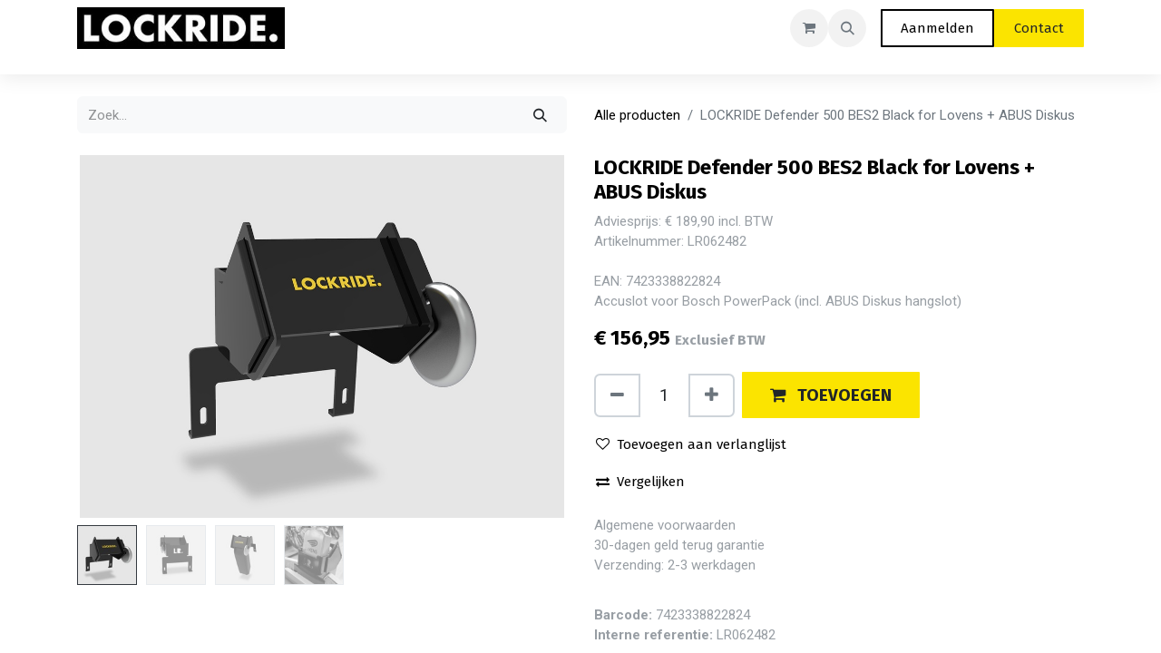

--- FILE ---
content_type: text/html; charset=utf-8
request_url: https://dealer.lockride.nl/shop/lr062482-lockride-defender-500-bes2-black-for-lovens-abus-diskus-37
body_size: 9289
content:

  
  <!DOCTYPE html>
<html lang="nl-NL" data-website-id="1" data-main-object="product.template(37,)" data-add2cart-redirect="2">
    <head>
        <meta charset="utf-8"/>
        <meta http-equiv="X-UA-Compatible" content="IE=edge"/>
        <meta name="viewport" content="width=device-width, initial-scale=1"/>
        <meta name="generator" content="Odoo"/>
        <meta name="description" content="Adviesprijs: € 189,90 incl. BTW
Artikelnummer: LR062482

EAN: 7423338822824
Accuslot voor Bosch PowerPack (incl. ABUS Diskus hangslot)"/>
            
        <meta property="og:type" content="website"/>
        <meta property="og:title" content="LOCKRIDE Defender 500 BES2 Black for Lovens + ABUS Diskus"/>
        <meta property="og:site_name" content="lockride"/>
        <meta property="og:url" content="https://dealer.lockride.nl/shop/lr062482-lockride-defender-500-bes2-black-for-lovens-abus-diskus-37"/>
        <meta property="og:image" content="https://dealer.lockride.nl/web/image/product.template/37/image_1024?unique=7467fc0"/>
        <meta property="og:description" content="Adviesprijs: € 189,90 incl. BTW
Artikelnummer: LR062482

EAN: 7423338822824
Accuslot voor Bosch PowerPack (incl. ABUS Diskus hangslot)"/>
            
        <meta name="twitter:card" content="summary_large_image"/>
        <meta name="twitter:title" content="LOCKRIDE Defender 500 BES2 Black for Lovens + ABUS Diskus"/>
        <meta name="twitter:image" content="https://dealer.lockride.nl/web/image/product.template/37/image_1024?unique=7467fc0"/>
        <meta name="twitter:description" content="Adviesprijs: € 189,90 incl. BTW
Artikelnummer: LR062482

EAN: 7423338822824
Accuslot voor Bosch PowerPack (incl. ABUS Diskus hangslot)"/>
        
        <link rel="canonical" href="https://dealer.lockride.nl/shop/lr062482-lockride-defender-500-bes2-black-for-lovens-abus-diskus-37"/>
        
        <link rel="preconnect" href="https://fonts.gstatic.com/" crossorigin=""/>
        <title> LOCKRIDE Defender 500 BES2 Black for Lovens + ABUS Diskus | lockride </title>
        <link type="image/x-icon" rel="shortcut icon" href="/web/image/website/1/favicon?unique=009c1b4"/>
        <link rel="preload" href="/web/static/src/libs/fontawesome/fonts/fontawesome-webfont.woff2?v=4.7.0" as="font" crossorigin=""/>
        <link type="text/css" rel="stylesheet" href="/web/assets/1/ee58d8d/web.assets_frontend.min.css"/>
        <script id="web.layout.odooscript" type="text/javascript">
            var odoo = {
                csrf_token: "cbe7990cd93687e43fbb293e7a9344efb995ce51o1800351363",
                debug: "",
            };
        </script>
        <script type="text/javascript">
            odoo.__session_info__ = {"is_admin": false, "is_system": false, "is_public": true, "is_website_user": true, "user_id": false, "is_frontend": true, "profile_session": null, "profile_collectors": null, "profile_params": null, "show_effect": true, "currencies": {"1": {"symbol": "\u20ac", "position": "before", "digits": [69, 2]}, "142": {"symbol": "\u00a3", "position": "before", "digits": [69, 2]}, "2": {"symbol": "$", "position": "before", "digits": [69, 2]}}, "bundle_params": {"lang": "nl_NL", "website_id": 1}, "websocket_worker_version": "17.0-3", "translationURL": "/website/translations", "cache_hashes": {"translations": "1d57645ac5a414d325249aa4157864c7b06bcd12"}, "geoip_country_code": "US", "geoip_phone_code": 1, "lang_url_code": "nl"};
            if (!/(^|;\s)tz=/.test(document.cookie)) {
                const userTZ = Intl.DateTimeFormat().resolvedOptions().timeZone;
                document.cookie = `tz=${userTZ}; path=/`;
            }
        </script>
        <script type="text/javascript" defer="defer" src="/web/assets/1/f07b110/web.assets_frontend_minimal.min.js" onerror="__odooAssetError=1"></script>
        <script type="text/javascript" defer="defer" data-src="/web/assets/1/5cbba44/web.assets_frontend_lazy.min.js" onerror="__odooAssetError=1"></script>
        
        
    </head>
    <body>



        <div id="wrapwrap" class="   ">
                <header id="top" data-anchor="true" data-name="Header" data-extra-items-toggle-aria-label="Extra items knop" class="  " style=" ">
                    
    <nav data-name="Navbar" aria-label="Hoofd" class="navbar navbar-expand-lg navbar-light o_colored_level o_cc d-none d-lg-block shadow-sm ">
        

            <div id="o_main_nav" class="o_main_nav container">
                
    <a data-name="Navbar Logo" href="/" class="navbar-brand logo me-4">
            
            <span role="img" aria-label="Logo of lockride" title="lockride"><img src="/web/image/website/1/logo/lockride?unique=009c1b4" class="img img-fluid" width="95" height="40" alt="lockride" loading="lazy"/></span>
        </a>
    
                
    <ul id="top_menu" role="menu" class="nav navbar-nav top_menu o_menu_loading ms-auto">
        
    
                
    </ul>
                
                <ul class="navbar-nav align-items-center gap-2 flex-shrink-0 justify-content-end ps-3">
                    
        
            <li class=" divider d-none"></li> 
            <li class="o_wsale_my_cart  ">
                <a href="/shop/cart" aria-label="eCommerce winkelmandje" class="o_navlink_background btn position-relative rounded-circle p-1 text-center text-reset">
                    <div class="">
                        <i class="fa fa-shopping-cart fa-stack"></i>
                        <sup class="my_cart_quantity badge text-bg-primary position-absolute top-0 end-0 mt-n1 me-n1 rounded-pill d-none" data-order-id="">0</sup>
                    </div>
                </a>
            </li>
        
        
            <li class="o_wsale_my_wish d-none  o_wsale_my_wish_hide_empty">
                <a href="/shop/wishlist" class="o_navlink_background btn position-relative rounded-circle p-1 text-center text-reset">
                    <div class="">
                        <i class="fa fa-1x fa-heart fa-stack"></i>
                        <sup class="my_wish_quantity o_animate_blink badge text-bg-primary position-absolute top-0 end-0 mt-n1 me-n1 rounded-pill">0</sup>
                    </div>
                </a>
            </li>
        
        <li class="">
                <div class="modal fade css_editable_mode_hidden" id="o_search_modal" aria-hidden="true" tabindex="-1">
                    <div class="modal-dialog modal-lg pt-5">
                        <div class="modal-content mt-5">
    <form method="get" class="o_searchbar_form o_wait_lazy_js s_searchbar_input " action="/website/search" data-snippet="s_searchbar_input">
            <div role="search" class="input-group input-group-lg">
        <input type="search" name="search" class="search-query form-control oe_search_box border-0 bg-light border border-end-0 p-3" placeholder="Zoek..." value="" data-search-type="all" data-limit="5" data-display-image="true" data-display-description="true" data-display-extra-link="true" data-display-detail="true" data-order-by="name asc"/>
        <button type="submit" aria-label="Zoek" title="Zoek" class="btn oe_search_button border border-start-0 px-4 bg-o-color-4">
            <i class="oi oi-search"></i>
        </button>
    </div>

            <input name="order" type="hidden" class="o_search_order_by" value="name asc"/>
            
    
        </form>
                        </div>
                    </div>
                </div>
                <a data-bs-target="#o_search_modal" data-bs-toggle="modal" role="button" title="Zoeken" href="#" class="btn rounded-circle p-1 lh-1 o_navlink_background text-reset o_not_editable">
                    <i class="oi oi-search fa-stack lh-lg"></i>
                </a>
        </li>
                    
        <li class="">
                <div data-name="Text" class="s_text_block ">
                    <a href="tel:+1 555-555-5556" class="nav-link o_nav-link_secondary p-2" data-bs-original-title="" title="" aria-describedby="popover867878"><br/></a></div>
        </li>
                    
                    
                    
            <li class=" o_no_autohide_item">
                <a href="/web/login" class="btn btn-outline-secondary">Aanmelden</a>
            </li>
                    
        
        
                    
    <div class="oe_structure oe_structure_solo ">
      
    <section class="oe_unremovable oe_unmovable s_text_block" data-snippet="s_text_block" data-name="Text">
                        <div class="container">
                            <a href="/contactus" class="oe_unremovable btn btn-primary btn_cta">Contact</a>
                        </div>
                    </section></div>
                </ul>
            </div>
        
    </nav>
    <nav data-name="Navbar" aria-label="Mobile" class="navbar  navbar-light o_colored_level o_cc o_header_mobile d-block d-lg-none shadow-sm px-0 ">
        

        <div class="o_main_nav container flex-wrap justify-content-between">
            
    <a data-name="Navbar Logo" href="/" class="navbar-brand logo ">
            
            <span role="img" aria-label="Logo of lockride" title="lockride"><img src="/web/image/website/1/logo/lockride?unique=009c1b4" class="img img-fluid" width="95" height="40" alt="lockride" loading="lazy"/></span>
        </a>
    
            <ul class="o_header_mobile_buttons_wrap navbar-nav flex-row align-items-center gap-2 mb-0">
        
            <li class=" divider d-none"></li> 
            <li class="o_wsale_my_cart  ">
                <a href="/shop/cart" aria-label="eCommerce winkelmandje" class="o_navlink_background_hover btn position-relative rounded-circle border-0 p-1 text-reset">
                    <div class="">
                        <i class="fa fa-shopping-cart fa-stack"></i>
                        <sup class="my_cart_quantity badge text-bg-primary position-absolute top-0 end-0 mt-n1 me-n1 rounded-pill d-none" data-order-id="">0</sup>
                    </div>
                </a>
            </li>
        
        
            <li class="o_wsale_my_wish d-none  o_wsale_my_wish_hide_empty">
                <a href="/shop/wishlist" class="o_navlink_background_hover btn position-relative rounded-circle border-0 p-1 text-reset">
                    <div class="">
                        <i class="fa fa-1x fa-heart fa-stack"></i>
                        <sup class="my_wish_quantity o_animate_blink badge text-bg-primary position-absolute top-0 end-0 mt-n1 me-n1 rounded-pill">0</sup>
                    </div>
                </a>
            </li>
        
                <li class="o_not_editable">
                    <button class="nav-link btn me-auto p-2 o_not_editable" type="button" data-bs-toggle="offcanvas" data-bs-target="#top_menu_collapse_mobile" aria-controls="top_menu_collapse_mobile" aria-expanded="false" aria-label="Navigatie aan/uitzetten">
                        <span class="navbar-toggler-icon"></span>
                    </button>
                </li>
            </ul>
            <div id="top_menu_collapse_mobile" class="offcanvas offcanvas-end o_navbar_mobile">
                <div class="offcanvas-header justify-content-end o_not_editable">
                    <button type="button" class="nav-link btn-close" data-bs-dismiss="offcanvas" aria-label="Afsluiten"></button>
                </div>
                <div class="offcanvas-body d-flex flex-column justify-content-between h-100 w-100">
                    <ul class="navbar-nav">
                        
        <li class="">
    <form method="get" class="o_searchbar_form o_wait_lazy_js s_searchbar_input " action="/website/search" data-snippet="s_searchbar_input">
            <div role="search" class="input-group mb-3">
        <input type="search" name="search" class="search-query form-control oe_search_box border-0 bg-light rounded-start-pill text-bg-light ps-3" placeholder="Zoek..." value="" data-search-type="all" data-limit="0" data-display-image="true" data-display-description="true" data-display-extra-link="true" data-display-detail="true" data-order-by="name asc"/>
        <button type="submit" aria-label="Zoek" title="Zoek" class="btn oe_search_button rounded-end-pill bg-o-color-3 pe-3">
            <i class="oi oi-search"></i>
        </button>
    </div>

            <input name="order" type="hidden" class="o_search_order_by" value="name asc"/>
            
    
        </form>
        </li>
                        
    <ul role="menu" class="nav navbar-nav top_menu  ">
        

                            
                        
    </ul>
                        
        <li class="">
                <div data-name="Text" class="s_text_block mt-2 border-top pt-2 o_border_contrast">
                    <a href="tel:+1 555-555-5556" class="nav-link o_nav-link_secondary p-2" data-bs-original-title="" title="" aria-describedby="popover867878"><br/></a></div>
        </li>
                        
                    </ul>
                    <ul class="navbar-nav gap-2 mt-3 w-100">
                        
            <li class=" o_no_autohide_item">
                <a href="/web/login" class="btn btn-outline-secondary w-100">Aanmelden</a>
            </li>
                        
        
        
                        
                        
    <div class="oe_structure oe_structure_solo ">
      
    <section class="oe_unremovable oe_unmovable s_text_block" data-snippet="s_text_block" data-name="Text">
                        <div class="container">
                            <a href="/contactus" class="oe_unremovable btn btn-primary btn_cta w-100">Contact</a>
                        </div>
                    </section></div>
                    </ul>
                </div>
            </div>
        </div>
    
    </nav>
    
        </header>
                <main>
                    
      <div itemscope="itemscope" itemtype="http://schema.org/Product" id="wrap" class="js_sale o_wsale_product_page ecom-zoomable zoomodoo-next" data-ecom-zoom-click="1">
        <div class="oe_structure oe_empty oe_structure_not_nearest" id="oe_structure_website_sale_product_1" data-editor-message="ZET HIER BOUWBLOKKEN NEER OM ZE BESCHIKBAAR TE MAKEN VOOR ALLE PRODUCTEN"></div>
        <section id="product_detail" class="container py-4 oe_website_sale " data-view-track="1">
          <div class="row align-items-center">
            <div class="col-lg-6 d-flex align-items-center">
              <div class="d-flex justify-content-between w-100">
    <form method="get" class="o_searchbar_form o_wait_lazy_js s_searchbar_input o_wsale_products_searchbar_form me-auto flex-grow-1 mb-2 mb-lg-0" action="/shop" data-snippet="s_searchbar_input">
            <div role="search" class="input-group me-sm-2">
        <input type="search" name="search" class="search-query form-control oe_search_box border-0 bg-light border-0 text-bg-light" placeholder="Zoek..." data-search-type="products" data-limit="5" data-display-image="true" data-display-description="true" data-display-extra-link="true" data-display-detail="true" data-order-by="name asc"/>
        <button type="submit" aria-label="Zoek" title="Zoek" class="btn oe_search_button btn btn-light">
            <i class="oi oi-search"></i>
        </button>
    </div>

            <input name="order" type="hidden" class="o_search_order_by" value="name asc"/>
            
        
        </form>
        <div class="o_pricelist_dropdown dropdown d-none">

            <a role="button" href="#" data-bs-toggle="dropdown" class="dropdown-toggle btn btn-light">
                Consumentenprijs nieuw
            </a>
            <div class="dropdown-menu" role="menu">
            </div>
        </div>
              </div>
            </div>
            <div class="col-lg-6 d-flex align-items-center">
              <ol class="breadcrumb p-0 mb-2 m-lg-0">
                <li class="breadcrumb-item o_not_editable">
                  <a href="/shop">Alle producten</a>
                </li>
                <li class="breadcrumb-item active">
                  <span>LOCKRIDE Defender 500 BES2 Black for Lovens + ABUS Diskus</span>
                </li>
              </ol>
            </div>
          </div>
          <div class="row" id="product_detail_main" data-name="Product Page" data-image_width="50_pc" data-image_layout="carousel">
            <div class="col-lg-6 mt-lg-4 o_wsale_product_images position-relative">
        <div id="o-carousel-product" class="carousel slide position-sticky mb-3 overflow-hidden" data-bs-ride="carousel" data-bs-interval="0" data-name="Productcarrousel">
            <div class="o_carousel_product_outer carousel-outer position-relative flex-grow-1 overflow-hidden">
                <span class="o_ribbon  z-index-1" style=""></span>
                <div class="carousel-inner h-100">
                        <div class="carousel-item h-100 text-center active">
        <div class="d-flex align-items-center justify-content-center h-100 oe_unmovable"><img src="/web/image/product.product/37/image_1024/%5BLR062482%5D%20LOCKRIDE%20Defender%20500%20BES2%20Black%20for%20Lovens%20%2B%20ABUS%20Diskus?unique=2c786bc" class="img img-fluid oe_unmovable product_detail_img mh-100" alt="LOCKRIDE Defender 500 BES2 Black for Lovens + ABUS Diskus" data-zoom="1" data-zoom-image="/web/image/product.product/37/image_1920/%5BLR062482%5D%20LOCKRIDE%20Defender%20500%20BES2%20Black%20for%20Lovens%20%2B%20ABUS%20Diskus?unique=2c786bc" loading="lazy"/></div>
                        </div>
                        <div class="carousel-item h-100 text-center">
        <div class="d-flex align-items-center justify-content-center h-100 oe_unmovable"><img src="/web/image/product.image/58/image_1024/LOCKRIDE%20Defender%20500%20Black%20for%20Lovens%20%2B%20diskusslot?unique=03e69ce" class="img img-fluid oe_unmovable product_detail_img mh-100" alt="LOCKRIDE Defender 500 Black for Lovens + diskusslot" data-zoom="1" data-zoom-image="/web/image/product.image/58/image_1920/LOCKRIDE%20Defender%20500%20Black%20for%20Lovens%20%2B%20diskusslot?unique=03e69ce" loading="lazy"/></div>
                        </div>
                        <div class="carousel-item h-100 text-center">
        <div class="d-flex align-items-center justify-content-center h-100 oe_unmovable"><img src="/web/image/product.image/1/image_1024/LOCKRIDE%20Defender%20for%20Lovens%20%2B%20diskusslot?unique=03e69ce" class="img img-fluid oe_unmovable product_detail_img mh-100" alt="LOCKRIDE Defender for Lovens + diskusslot" data-zoom="1" data-zoom-image="/web/image/product.image/1/image_1920/LOCKRIDE%20Defender%20for%20Lovens%20%2B%20diskusslot?unique=03e69ce" loading="lazy"/></div>
                        </div>
                        <div class="carousel-item h-100 text-center">
        <div class="d-flex align-items-center justify-content-center h-100 oe_unmovable"><img src="/web/image/product.image/3/image_1024/LOCKRIDE%20Defender%20for%20Lovens%20%2B%20diskusslot?unique=03e69ce" class="img img-fluid oe_unmovable product_detail_img mh-100" alt="LOCKRIDE Defender for Lovens + diskusslot" data-zoom="1" data-zoom-image="/web/image/product.image/3/image_1920/LOCKRIDE%20Defender%20for%20Lovens%20%2B%20diskusslot?unique=03e69ce" loading="lazy"/></div>
                        </div>
                </div>
                    <a class="carousel-control-prev" href="#o-carousel-product" role="button" data-bs-slide="prev">
                        <span class="fa fa-chevron-left fa-2x oe_unmovable" role="img" aria-label="Vorige" title="Vorige"></span>
                    </a>
                    <a class="carousel-control-next" href="#o-carousel-product" role="button" data-bs-slide="next">
                        <span class="fa fa-chevron-right fa-2x oe_unmovable" role="img" aria-label="Volgende" title="Volgende"></span>
                    </a>
            </div>
        <div class="o_carousel_product_indicators pt-2 overflow-hidden">
            <ol class="carousel-indicators  position-static pt-2 pt-lg-0 mx-auto my-0 text-start">
                <li data-bs-target="#o-carousel-product" class="align-top position-relative active" data-bs-slide-to="0">
                    <div><img src="/web/image/product.product/37/image_128/%5BLR062482%5D%20LOCKRIDE%20Defender%20500%20BES2%20Black%20for%20Lovens%20%2B%20ABUS%20Diskus?unique=2c786bc" class="img o_image_64_cover" alt="LOCKRIDE Defender 500 BES2 Black for Lovens + ABUS Diskus" loading="lazy"/></div>
                </li><li data-bs-target="#o-carousel-product" class="align-top position-relative " data-bs-slide-to="1">
                    <div><img src="/web/image/product.image/58/image_128/LOCKRIDE%20Defender%20500%20Black%20for%20Lovens%20%2B%20diskusslot?unique=03e69ce" class="img o_image_64_cover" alt="LOCKRIDE Defender 500 Black for Lovens + diskusslot" loading="lazy"/></div>
                </li><li data-bs-target="#o-carousel-product" class="align-top position-relative " data-bs-slide-to="2">
                    <div><img src="/web/image/product.image/1/image_128/LOCKRIDE%20Defender%20for%20Lovens%20%2B%20diskusslot?unique=03e69ce" class="img o_image_64_cover" alt="LOCKRIDE Defender for Lovens + diskusslot" loading="lazy"/></div>
                </li><li data-bs-target="#o-carousel-product" class="align-top position-relative " data-bs-slide-to="3">
                    <div><img src="/web/image/product.image/3/image_128/LOCKRIDE%20Defender%20for%20Lovens%20%2B%20diskusslot?unique=03e69ce" class="img o_image_64_cover" alt="LOCKRIDE Defender for Lovens + diskusslot" loading="lazy"/></div>
                </li>
            </ol>
        </div>
        </div>
            </div>
            <div id="product_details" class="col-lg-6 mt-md-4">
              <h1 itemprop="name">LOCKRIDE Defender 500 BES2 Black for Lovens + ABUS Diskus</h1>
              <span itemprop="url" style="display:none;">https://dealer.lockride.nl/shop/lr062482-lockride-defender-500-bes2-black-for-lovens-abus-diskus-37</span>
              <span itemprop="image" style="display:none;">https://dealer.lockride.nl/web/image/product.template/37/image_1920?unique=7467fc0</span>
              <p class="text-muted my-2" placeholder="Een korte omschrijving die ook zal verschijnen op documenten.">Adviesprijs: € 189,90 incl. BTW<br>
Artikelnummer: LR062482<br>
<br>
EAN: 7423338822824<br>
Accuslot voor Bosch PowerPack (incl. ABUS Diskus hangslot)</p>
              <form action="/shop/cart/update" method="POST">
                <input type="hidden" name="csrf_token" value="cbe7990cd93687e43fbb293e7a9344efb995ce51o1800351363"/>
                <div class="js_product js_main_product mb-3">
                  <div>
        <div itemprop="offers" itemscope="itemscope" itemtype="http://schema.org/Offer" class="product_price mt-2 mb-3 d-inline-block">
            <h3 class="css_editable_mode_hidden">
                <span class="oe_price" style="white-space: nowrap;" data-oe-type="monetary" data-oe-expression="combination_info[&#39;price&#39;]">€ <span class="oe_currency_value">156,95</span></span>
                <span itemprop="price" style="display:none;">156.95000000000002</span>
                <span itemprop="priceCurrency" style="display:none;">EUR</span>
                <span style="text-decoration: line-through; white-space: nowrap;" itemprop="listPrice" class="text-danger oe_default_price ms-1 h5 d-none" data-oe-type="monetary" data-oe-expression="combination_info[&#39;list_price&#39;]">€ <span class="oe_currency_value">156,95</span></span>
        <span class="h6 text-muted">
            Exclusief BTW
        </span>
            </h3>
            <h3 class="css_non_editable_mode_hidden decimal_precision" data-precision="2">
                <span>€ <span class="oe_currency_value">156,94</span></span>
        <span class="h6 text-muted">
            Exclusief BTW
        </span>
            </h3>
        </div>
        <div id="product_unavailable" class="d-none">
            <h3 class="fst-italic">Not Available For Sale</h3>
        </div>
                  </div>
                  
                    <input type="hidden" class="product_id" name="product_id" value="37"/>
                    <input type="hidden" class="product_template_id" name="product_template_id" value="37"/>
                    <input type="hidden" class="product_category_id" name="product_category_id" value="11"/>
        <ul class="list-unstyled js_add_cart_variants mb-0 flex-column" data-attribute_exclusions="{&#34;exclusions&#34;: {&#34;17&#34;: [], &#34;18&#34;: []}, &#34;archived_combinations&#34;: [], &#34;parent_exclusions&#34;: {}, &#34;parent_combination&#34;: [], &#34;parent_product_name&#34;: null, &#34;mapped_attribute_names&#34;: {&#34;17&#34;: &#34;Hangslot: Abus Diskus&#34;, &#34;18&#34;: &#34;Type accu: Frame accu&#34;}}">
                
                <li data-attribute_id="5" data-attribute_name="Hangslot" data-attribute_display_type="radio" class="variant_attribute d-none">

                    
                    <strong class="attribute_name">Hangslot</strong>

                        <ul data-attribute_id="5" class="list-inline list-unstyled o_wsale_product_attribute ">
                                <li class="list-inline-item mb-3 js_attribute_value" style="margin: 0;">
                                    <label class="col-form-label">
                                        <div class="form-check">
                                            <input type="radio" class="form-check-input js_variant_change no_variant" checked="True" name="ptal-16" value="17" data-value_id="17" data-value_name="Abus Diskus" data-attribute_name="Hangslot" data-is_single="True"/>
                                            <div class="radio_input_value form-check-label">
                                                <span>Abus Diskus</span>
                                            </div>
                                        </div>
                                    </label>
                                </li>
                        </ul>
                </li>
                
                <li data-attribute_id="7" data-attribute_name="Type accu" data-attribute_display_type="radio" class="variant_attribute d-none">

                    
                    <strong class="attribute_name">Type accu</strong>

                        <ul data-attribute_id="7" class="list-inline list-unstyled o_wsale_product_attribute ">
                                <li class="list-inline-item mb-3 js_attribute_value" style="margin: 0;">
                                    <label class="col-form-label">
                                        <div class="form-check">
                                            <input type="radio" class="form-check-input js_variant_change no_variant" checked="True" name="ptal-17" value="18" data-value_id="18" data-value_name="Frame accu" data-attribute_name="Type accu" data-is_single="True"/>
                                            <div class="radio_input_value form-check-label">
                                                <span>Frame accu</span>
                                            </div>
                                        </div>
                                    </label>
                                </li>
                        </ul>
                </li>
        </ul>
                  
        <p class="css_not_available_msg alert alert-warning">Deze combinatie bestaat niet.</p>
                  <div id="o_wsale_cta_wrapper" class="d-flex flex-wrap align-items-center">
    <div contenteditable="false" class="css_quantity input-group d-inline-flex me-2 mb-2 align-middle input-group-lg">
      <a class="btn btn-link js_add_cart_json" aria-label="Verwijder één" title="Verwijder één" href="#">
        <i class="fa fa-minus text-o-color-2" data-bs-original-title="" title="" aria-describedby="tooltip666980"></i>
      </a>
      <input type="text" class="form-control quantity text-center" data-min="1" name="add_qty" value="1"/>
      <a class="btn btn-link float_left js_add_cart_json" aria-label="Voeg één toe" title="Voeg één toe" href="#">
        <i class="fa fa-plus text-o-color-2" data-bs-original-title="" title="" aria-describedby="tooltip442452" style=""></i>
      </a>
    </div>
                    <div id="add_to_cart_wrap" class="d-inline-flex align-items-center mb-2 me-auto">
                      <a role="button" id="add_to_cart" href="#" class="btn btn-primary js_check_product a-submit flex-grow-1 btn-lg">
                        <i class="fa fa-shopping-cart me-2"></i>
                        <span style="font-weight: bold" data-bs-original-title="" title="" aria-describedby="tooltip708160">TOEVOEGEN</span>
                      </a>
                    </div>
                    <div id="product_option_block" class="d-flex flex-wrap w-100">
            
                <button type="button" role="button" class="btn btn-link px-0 pe-3 o_add_wishlist_dyn" data-action="o_wishlist" title="Toevoegen aan verlanglijst" data-product-template-id="37" data-product-product-id="37"><i class="fa fa-heart-o me-2" role="img" aria-label="Toevoegen aan wensenlijst"></i>Toevoegen aan verlanglijst</button>
            </div>
                  </div>
            <button type="button" role="button" class="d-none d-md-block btn btn-link px-0 o_add_compare_dyn" aria-label="Vergelijken" data-action="o_comparelist" data-product-product-id="37">
                    <span class="fa fa-exchange me-2"></span>Vergelijken
            </button>
      <div class="availability_messages o_not_editable"></div>
                  <div id="contact_us_wrapper" class="d-none oe_structure oe_structure_solo ">
                    <section class="s_text_block" data-snippet="s_text_block" data-name="Text">
                      <div class="container">
                        <a class="btn btn-primary btn_cta" href="/contactus">Contact
                                                </a>
                      </div>
                    </section>
                  </div>
                </div>
              </form>
              <div id="o_product_terms_and_share" class="d-flex justify-content-between flex-column flex-md-row align-items-md-end mb-3">
            <p class="text-muted mb-0">
                <a href="/terms" class="text-muted"><je>Algemene voorwaarden</je></a><br/>
                 30-dagen geld terug garantie<br/>
                 Verzending: 2-3 werkdagen
            </p>
                            </div>
          <input id="wsale_user_email" type="hidden" value=""/>
                <hr/>
                <p class="text-muted">
                        <b>Barcode: </b>
                            <span data-oe-type="char" data-oe-expression="product[field.name]">7423338822824</span>
                        <br/>
                        <b>Interne referentie: </b>
                            <span data-oe-type="char" data-oe-expression="product[field.name]">LR062482</span>
                        <br/>
                </p>
            </div>
          </div>
        </section>
        
                <section class="pt32 pb32" id="product_full_spec">
                    <div class="container">
                        <div class="d-flex justify-content-between align-items-center mb-4">
                            <h3 class="m-0">Specificaties</h3>
                        </div>
                        <div id="product_specifications">
                            <div class="row">
                                    <div class="col-lg-6">
                                        <table class="table">
                                            
                                            <tr>
                                                <td class="w-25"><span>Hangslot</span></td>
                                                <td class="w-75 text-muted">
                                                        <span>Abus Diskus</span>
                                                </td>
                                            </tr><tr>
                                                <td class="w-25"><span>Type accu</span></td>
                                                <td class="w-75 text-muted">
                                                        <span>Frame accu</span>
                                                </td>
                                            </tr>
                                        </table>
                                    </div>
                                    <div class="col-lg-6">
                                        <table class="table">
                                        </table>
                                    </div>
                            </div>
                        </div>
                    </div>
                </section>
        <div class="oe_structure oe_empty oe_structure_not_nearest mt16" id="oe_structure_website_sale_product_2" data-editor-message="ZET HIER BOUWBLOKKEN NEER OM ZE BESCHIKBAAR TE MAKEN VOOR ALLE PRODUCTEN"></div>
      </div>
    
        <div id="o_shared_blocks" class="oe_unremovable"></div>
                </main>
                <footer id="bottom" data-anchor="true" data-name="Footer" class="o_footer o_colored_level o_cc ">
                    <div id="footer" class="oe_structure oe_structure_solo" style="">
      <section class="s_text_block pb16 pt32" data-snippet="s_text_block" data-name="Text" style="background-image: none;" data-bs-original-title="" title="" aria-describedby="tooltip847622">
        <div data-bs-original-title="" title="" aria-describedby="tooltip221413" class="container">
          <div class="row align-items-start" data-bs-original-title="" title="" aria-describedby="tooltip32320">
            <div class="o_colored_level g- g-height-3 col-lg-4 pb0" style="" data-bs-original-title="" title="" aria-describedby="tooltip736498">
              <h5>
                <span style="font-size: medium;">LOCKRIDE</span>
                <br/>
              </h5>
              <span style="font-size: medium;">
              </span>
              <ul class="list-unstyled">
                <span style="font-size: medium;">
                </span>
                <li class="py-1" data-bs-original-title="" title="" aria-describedby="tooltip731741"><span style="" data-bs-original-title="" title="" aria-describedby="tooltip56139"><font class="text-o-color-2">H.J.E. Wenckebachweg 49D</font>
                    <a href="http://gement" data-bs-original-title="" title="" aria-describedby="popover103412"></a></span><font class="text-o-color-2">​</font>&nbsp;<br/></li>
                <li class="py-1" data-bs-original-title="" title="" aria-describedby="tooltip252668">
                  <span data-bs-original-title="" title="" aria-describedby="tooltip203514" style="">
                    </span>
                  <font class="text-o-color-2">
                    <span style="" data-bs-original-title="" title="" aria-describedby="tooltip203514">
                    
                      1096&nbsp;AK&nbsp;Amsterdam
                    
                  </span>
                  </font>
                </li>
                <li class="py-1" data-bs-original-title="" title="" aria-describedby="tooltip349818">
                  <font class="text-o-color-2">+31 85 7605626 [ma-vr 10-17u]</font></li>
                <li class="py-1" data-bs-original-title="" title="" aria-describedby="tooltip349818">
                  <font class="text-o-color-2">info@lockride.nl</font>
                  <font class="text-600">
                  </font>
                </li>
                <li class="py-1" data-bs-original-title="" title="" aria-describedby="tooltip349818">&nbsp;<a href="#" data-bs-original-title="" title=""></a><br/>
                </li>
              </ul>
            </div>
            <div class="o_colored_level g- g-height-3 offset-lg-1 col-lg-3 pb24" style="" data-bs-original-title="" title="" aria-describedby="tooltip736498">
              <h5>
                <span style="font-size: medium;">VOORWAARDEN</span>
                <br/>
              </h5>
              <span style="font-size: medium;">
              </span>
              <ul class="list-unstyled">
                <span style="font-size: medium;">
                </span>
                <li class="py-1" data-bs-original-title="" title="" aria-describedby="tooltip731741">
                  <a href="https://www.lockride.nl/terms-and-conditions" data-bs-original-title="" title="" target="_blank" aria-describedby="popover776791">
                    <span data-bs-original-title="" title="" aria-describedby="tooltip499952" style="">Privacyverklaring</span>
                  </a>
                </li>
                <li class="py-1" data-bs-original-title="" title="" aria-describedby="tooltip731741">
                  <a title="" data-bs-original-title="" href="https://www.lockride.nl/terms-and-conditions" target="_blank">
                    <span aria-describedby="tooltip730490" title="" data-bs-original-title="" style="">Algemene voorwaarden</span>
                  </a>
                  <br/>
                </li>
                <li class="py-1" data-bs-original-title="" title="" aria-describedby="tooltip845603">
                  <a href="https://www.lockride.nl/terms-and-conditions" data-bs-original-title="" title="" target="_blank">
                    <span data-bs-original-title="" title="" aria-describedby="tooltip308327" style="">Leveringsvoorwaarden</span>
                  </a>
                </li>
              </ul>
            </div>
            <div class="o_colored_level g- g-height-3 col-lg-3 offset-lg-1 pt0" data-bs-original-title="" title="" aria-describedby="tooltip736498" style="">
              <h5>&nbsp;HULP&nbsp;</h5>
              <span style="font-size: medium;">
              </span>
              <ul class="list-unstyled">
                <span style="font-size: medium;">
                </span>
                <li class="py-1" data-bs-original-title="" title="" aria-describedby="tooltip731741"><a href="/contactus" data-bs-original-title="" title=""><span data-bs-original-title="" title="" aria-describedby="tooltip943241" style="">Aanmelden als nieuwe dealer</span></a>&nbsp;<br/></li>
                <li class="py-1" data-bs-original-title="" title="" aria-describedby="tooltip252668">
                  <a href="/contactus" data-bs-original-title="" title="" aria-describedby="popover676828">
                    <span data-bs-original-title="" title="" aria-describedby="tooltip662176" style="">Contact opnemen</span>
                  </a>
                  <br/>
                </li>
                <li class="py-1" data-bs-original-title="" title="" aria-describedby="tooltip252668">&nbsp;<br/></li>
              </ul>
            </div>
          </div>
        </div>
      </section>
    </div>
    <div id="o_footer_scrolltop_wrapper" class="container h-0 d-flex align-items-center justify-content-end">
      <a id="o_footer_scrolltop" role="button" href="#top" title="" class="d-flex align-items-center justify-content-center btn btn-primary rounded-circle" data-bs-original-title="Scroll naar boven">
        <span class="fa fa-1x fa-chevron-up"></span>
      </a>
    </div>
  <div class="o_footer_copyright o_colored_level o_cc" data-name="Copyright">
                        <div class="container py-3">
                            <div class="row">
                                <div class="col-sm text-center text-sm-start text-muted">
                                    <span class="o_footer_copyright_name me-2">Copyright &copy; <span itemprop="name">Spaac Motorized Bicycles B.V.</span></span>
        
        
                                </div>
                                <div class="col-sm text-center text-sm-end o_not_editable">
        <div class="o_brand_promotion">
        </div>
                                </div>
                            </div>
                        </div>
                    </div>
                </footer>
            </div>
            <script id="plausible_script" name="plausible" defer="defer" data-domain="dealer.lockride.nl" src="https://plausible.io/js/plausible.js"></script>
        
        </body>
</html>
  